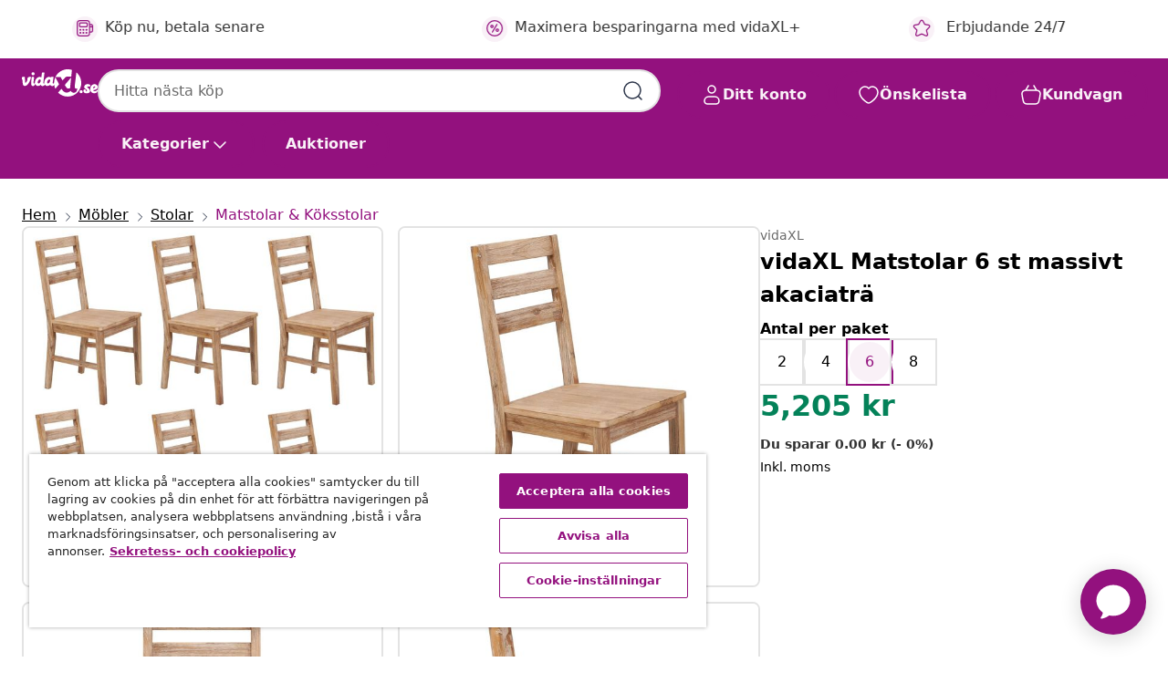

--- FILE ---
content_type: text/javascript; charset=utf-8
request_url: https://p.cquotient.com/pebble?tla=bfns-vidaxl-se&activityType=viewProduct&callback=CQuotient._act_callback0&cookieId=ceNl5jSO7auV4NhzKc7s8SgbqH&userId=&emailId=&product=id%3A%3AM296641%7C%7Csku%3A%3A8719883572628%7C%7Ctype%3A%3A%7C%7Calt_id%3A%3A&realm=BFNS&siteId=vidaxl-se&instanceType=prd&locale=sv_SE&referrer=&currentLocation=https%3A%2F%2Fwww.vidaxl.se%2Fe%2Fvidaxl-matstolar-6-st-massivt-akaciatra%2F8719883572628.html&ls=true&_=1768961374000&v=v3.1.3&fbPixelId=661482360974948&json=%7B%22cookieId%22%3A%22ceNl5jSO7auV4NhzKc7s8SgbqH%22%2C%22userId%22%3A%22%22%2C%22emailId%22%3A%22%22%2C%22product%22%3A%7B%22id%22%3A%22M296641%22%2C%22sku%22%3A%228719883572628%22%2C%22type%22%3A%22%22%2C%22alt_id%22%3A%22%22%7D%2C%22realm%22%3A%22BFNS%22%2C%22siteId%22%3A%22vidaxl-se%22%2C%22instanceType%22%3A%22prd%22%2C%22locale%22%3A%22sv_SE%22%2C%22referrer%22%3A%22%22%2C%22currentLocation%22%3A%22https%3A%2F%2Fwww.vidaxl.se%2Fe%2Fvidaxl-matstolar-6-st-massivt-akaciatra%2F8719883572628.html%22%2C%22ls%22%3Atrue%2C%22_%22%3A1768961374000%2C%22v%22%3A%22v3.1.3%22%2C%22fbPixelId%22%3A%22661482360974948%22%7D
body_size: 402
content:
/**/ typeof CQuotient._act_callback0 === 'function' && CQuotient._act_callback0([{"k":"__cq_uuid","v":"ceNl5jSO7auV4NhzKc7s8SgbqH","m":34128000},{"k":"__cq_bc","v":"%7B%22bfns-vidaxl-se%22%3A%5B%7B%22id%22%3A%22M296641%22%2C%22sku%22%3A%228719883572628%22%7D%5D%7D","m":2592000},{"k":"__cq_seg","v":"0~0.00!1~0.00!2~0.00!3~0.00!4~0.00!5~0.00!6~0.00!7~0.00!8~0.00!9~0.00","m":2592000}]);

--- FILE ---
content_type: text/javascript; charset=utf-8
request_url: https://e.cquotient.com/recs/bfns-vidaxl-se/PDP-Slot-One-B?callback=CQuotient._callback3&_=1768961374020&_device=mac&userId=&cookieId=ceNl5jSO7auV4NhzKc7s8SgbqH&emailId=&anchors=id%3A%3AM296641%7C%7Csku%3A%3A8719883572628%7C%7Ctype%3A%3A%7C%7Calt_id%3A%3A&slotId=pdp-recommendations-slot-3&slotConfigId=PDP-Slot-Three-C&slotConfigTemplate=slots%2Frecommendation%2FeinsteinBorderedCarousel.isml&ccver=1.03&realm=BFNS&siteId=vidaxl-se&instanceType=prd&v=v3.1.3&json=%7B%22userId%22%3A%22%22%2C%22cookieId%22%3A%22ceNl5jSO7auV4NhzKc7s8SgbqH%22%2C%22emailId%22%3A%22%22%2C%22anchors%22%3A%5B%7B%22id%22%3A%22M296641%22%2C%22sku%22%3A%228719883572628%22%2C%22type%22%3A%22%22%2C%22alt_id%22%3A%22%22%7D%5D%2C%22slotId%22%3A%22pdp-recommendations-slot-3%22%2C%22slotConfigId%22%3A%22PDP-Slot-Three-C%22%2C%22slotConfigTemplate%22%3A%22slots%2Frecommendation%2FeinsteinBorderedCarousel.isml%22%2C%22ccver%22%3A%221.03%22%2C%22realm%22%3A%22BFNS%22%2C%22siteId%22%3A%22vidaxl-se%22%2C%22instanceType%22%3A%22prd%22%2C%22v%22%3A%22v3.1.3%22%7D
body_size: 469
content:
/**/ typeof CQuotient._callback3 === 'function' && CQuotient._callback3({"PDP-Slot-One-B":{"displayMessage":"PDP-Slot-One-B","recs":[{"id":"8721012209022","product_name":"vidaXL Matbord grå sonoma 180x90x76 cm konstruerat trä","image_url":"https://www.vidaxl.se/dw/image/v2/BFNS_PRD/on/demandware.static/-/Sites-vidaxl-catalog-master-sku/default/dw2f6476be/hi-res/436/6392/4355/838193/image_2_838193.jpg","product_url":"https://www.vidaxl.se/e/vidaxl-matbord-gra-sonoma-180x90x76-cm-konstruerat-tra/M299310_Grey_sonoma.html"}],"recoUUID":"56a865c6-3c3f-4ed7-95b1-92ee5676421c"}});

--- FILE ---
content_type: text/javascript; charset=utf-8
request_url: https://e.cquotient.com/recs/bfns-vidaxl-se/PDP-Slot-Three-B?callback=CQuotient._callback1&_=1768961374017&_device=mac&userId=&cookieId=ceNl5jSO7auV4NhzKc7s8SgbqH&emailId=&anchors=id%3A%3AM296641%7C%7Csku%3A%3A8719883572628%7C%7Ctype%3A%3A%7C%7Calt_id%3A%3A&slotId=pdp-recommendations-slot-1&slotConfigId=PDP-Slot-One-C&slotConfigTemplate=slots%2Frecommendation%2FeinsteinBackgroundCarousel.isml&ccver=1.03&realm=BFNS&siteId=vidaxl-se&instanceType=prd&v=v3.1.3&json=%7B%22userId%22%3A%22%22%2C%22cookieId%22%3A%22ceNl5jSO7auV4NhzKc7s8SgbqH%22%2C%22emailId%22%3A%22%22%2C%22anchors%22%3A%5B%7B%22id%22%3A%22M296641%22%2C%22sku%22%3A%228719883572628%22%2C%22type%22%3A%22%22%2C%22alt_id%22%3A%22%22%7D%5D%2C%22slotId%22%3A%22pdp-recommendations-slot-1%22%2C%22slotConfigId%22%3A%22PDP-Slot-One-C%22%2C%22slotConfigTemplate%22%3A%22slots%2Frecommendation%2FeinsteinBackgroundCarousel.isml%22%2C%22ccver%22%3A%221.03%22%2C%22realm%22%3A%22BFNS%22%2C%22siteId%22%3A%22vidaxl-se%22%2C%22instanceType%22%3A%22prd%22%2C%22v%22%3A%22v3.1.3%22%7D
body_size: 1313
content:
/**/ typeof CQuotient._callback1 === 'function' && CQuotient._callback1({"PDP-Slot-Three-B":{"displayMessage":"PDP-Slot-Three-B","recs":[{"id":"8720287155317","product_name":"vidaXL Matstolar 4 st massivt akaciaträ","image_url":"https://www.vidaxl.se/dw/image/v2/BFNS_PRD/on/demandware.static/-/Sites-vidaxl-catalog-master-sku/default/dw9175ceac/hi-res/436/443/5886/246005/image_2_246005.jpg","product_url":"https://www.vidaxl.se/e/vidaxl-matstolar-4-st-massivt-akaciatra/M296641.html"},{"id":"8718475622437","product_name":"vidaXL Matstolar 2 st massivt trä med honungsfärgad finish klassisk","image_url":"https://www.vidaxl.se/dw/image/v2/BFNS_PRD/on/demandware.static/-/Sites-vidaxl-catalog-master-sku/default/dw057875e6/hi-res/436/443/5886/245644/image_1_245644.jpg","product_url":"https://www.vidaxl.se/e/vidaxl-matstolar-2-st-massivt-tra-med-honungsfargad-finish-klassisk/M295660.html"},{"id":"8719883708744","product_name":"vidaXL Matstolar 6 st brun MDF","image_url":"https://www.vidaxl.se/dw/image/v2/BFNS_PRD/on/demandware.static/-/Sites-vidaxl-catalog-master-sku/default/dwcb9d0b8a/hi-res/436/443/5886/281397/image_1_281397.jpg","product_url":"https://www.vidaxl.se/e/vidaxl-matstolar-6-st-brun-mdf/M299395.html"},{"id":"8718475889366","product_name":"vidaXL Matstolar 6 st brun konstläder","image_url":"https://www.vidaxl.se/dw/image/v2/BFNS_PRD/on/demandware.static/-/Sites-vidaxl-catalog-master-sku/default/dwb80d98c4/hi-res/436/443/5886/241157/image_1_241157.jpg","product_url":"https://www.vidaxl.se/e/vidaxl-matstolar-6-st-brun-konstlader/M290999.html"},{"id":"8718475523444","product_name":"vidaXL Matstolar 4 st brun äkta rotting","image_url":"https://www.vidaxl.se/dw/image/v2/BFNS_PRD/on/demandware.static/-/Sites-vidaxl-catalog-master-sku/default/dwb07da612/hi-res/436/443/5886/243236/image_1_243236.jpg","product_url":"https://www.vidaxl.se/e/vidaxl-matstolar-4-st-brun-akta-rotting/M292640.html"},{"id":"8718475550174","product_name":"vidaXL Matstolar 6 st manilahampa och massivt mangoträ","image_url":"https://www.vidaxl.se/dw/image/v2/BFNS_PRD/on/demandware.static/-/Sites-vidaxl-catalog-master-sku/default/dw6b70bdad/hi-res/436/443/5886/243233/image_2_243233.jpg","product_url":"https://www.vidaxl.se/e/vidaxl-matstolar-6-st-manilahampa-och-massivt-mangotra/M292637.html"},{"id":"8718475933045","product_name":"vidaXL Matstolar 2 st vit massivt gummiträ","image_url":"https://www.vidaxl.se/dw/image/v2/BFNS_PRD/on/demandware.static/-/Sites-vidaxl-catalog-master-sku/default/dw64fc24a2/hi-res/436/443/5886/242026/image_2_242026.jpg","product_url":"https://www.vidaxl.se/e/vidaxl-matstolar-2-st-vit-massivt-gummitra/M291745.html"},{"id":"8718475712213","product_name":"vidaXL Överdrag för trädgårdsmöbler 2 st 10 öljetter 229x113cm","image_url":"https://www.vidaxl.se/dw/image/v2/BFNS_PRD/on/demandware.static/-/Sites-vidaxl-catalog-master-sku/default/dw27bf868e/hi-res/436/6963/6964/41637/image_2_41637.jpg","product_url":"https://www.vidaxl.se/e/vidaxl-overdrag-for-tradgardsmobler-2-st-10-oljetter-229x113cm/M3028506.html"},{"id":"8721012424548","product_name":"vidaXL Voljär med förlängning silver 209x203x216 cm stål","image_url":"https://www.vidaxl.se/dw/image/v2/BFNS_PRD/on/demandware.static/-/Sites-vidaxl-catalog-master-sku/default/dw9df50eae/hi-res/1/2/3/4989/3214258/image_2_3214258.jpg","product_url":"https://www.vidaxl.se/e/vidaxl-voljar-med-forlangning-silver-209x203x216-cm-stal/M3033569.html"},{"id":"8721102381560","product_name":"vidaXL Badmattor 2 st 50x35 cm bambu","image_url":"https://www.vidaxl.se/dw/image/v2/BFNS_PRD/on/demandware.static/-/Sites-vidaxl-catalog-master-sku/default/dw984f64f9/hi-res/536/574/577/366456/image_2_366456.jpg","product_url":"https://www.vidaxl.se/e/vidaxl-badmattor-2-st-50x35-cm-bambu/M3033215.html"},{"id":"8719883695341","product_name":"vidaXL Inbyggt handfat 101x39,5x18,5 cm keramik vit","image_url":"https://www.vidaxl.se/dw/image/v2/BFNS_PRD/on/demandware.static/-/Sites-vidaxl-catalog-master-sku/default/dwf99f12a5/hi-res/632/133/1673/1687/2886/145060/image_2_145060.jpg","product_url":"https://www.vidaxl.se/e/vidaxl-inbyggt-handfat-101x395x185-cm-keramik-vit/M3000521.html"},{"id":"8718475524045","product_name":"vidaXL Matbord massivt återvunnet trä 115x60x76 cm","image_url":"https://www.vidaxl.se/dw/image/v2/BFNS_PRD/on/demandware.static/-/Sites-vidaxl-catalog-master-sku/default/dwa75398a1/hi-res/436/6392/4355/243451/image_1_243451.jpg","product_url":"https://www.vidaxl.se/e/vidaxl-matbord-massivt-atervunnet-tra-115x60x76-cm/M3001403.html"},{"id":"8718475718475","product_name":"vidaXL Diamantklinga stål 300 mm","image_url":"https://www.vidaxl.se/dw/image/v2/BFNS_PRD/on/demandware.static/-/Sites-vidaxl-catalog-master-sku/default/dwc4860025/hi-res/632/3650/2174/2202/143239/image_1_143239.jpg","product_url":"https://www.vidaxl.se/e/vidaxl-diamantklinga-stal-300-mm/M3000614.html"},{"id":"8720286543580","product_name":"vidaXL Konsolbord för trädgård 110x40x75 cm massivt akaciaträ","image_url":"https://www.vidaxl.se/dw/image/v2/BFNS_PRD/on/demandware.static/-/Sites-vidaxl-catalog-master-sku/default/dw43efd62e/hi-res/436/4299/2684/316405/image_1_316405.jpg","product_url":"https://www.vidaxl.se/e/vidaxl-konsolbord-for-tradgard-110x40x75-cm-massivt-akaciatra/M3011135.html"},{"id":"8718475946946","product_name":"vidaXL Hundkorg/husdjursbädd pil 69 cm","image_url":"https://www.vidaxl.se/dw/image/v2/BFNS_PRD/on/demandware.static/-/Sites-vidaxl-catalog-master-sku/default/dw263fbd5e/hi-res/1/2/5/4434/170340/image_1_170340.jpg","product_url":"https://www.vidaxl.se/e/vidaxl-hundkorghusdjursbadd-pil-69-cm/M291983.html"}],"recoUUID":"23083f93-3e58-4f61-9cee-6a43c90ad91c"}});